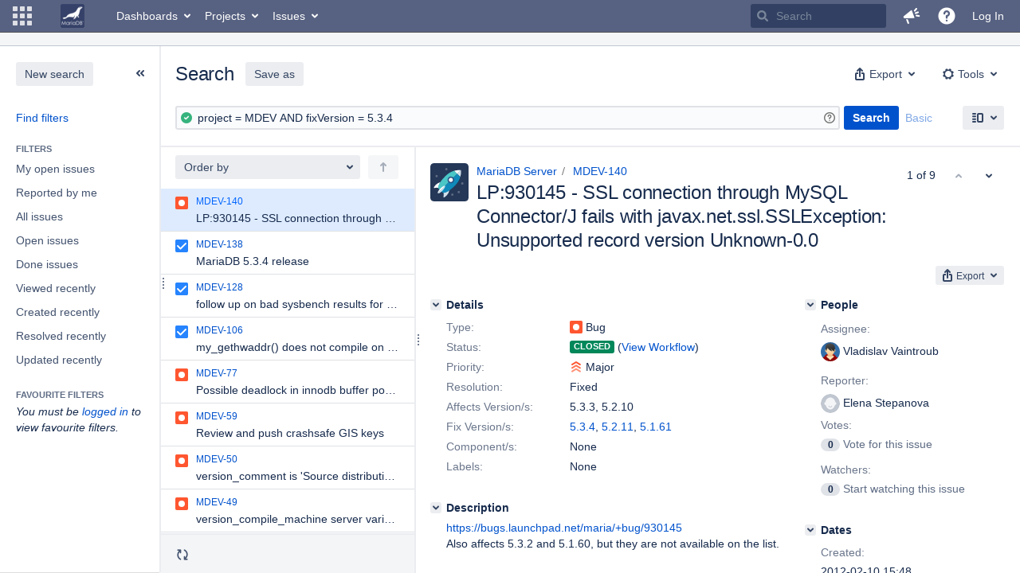

--- FILE ---
content_type: text/html;charset=UTF-8
request_url: https://jira.mariadb.org/issues/?jql=project+%3D+MDEV+AND+fixVersion+%3D+5.3.4
body_size: 61254
content:
<!DOCTYPE html PUBLIC "null" "null"><html lang="en"><head><META http-equiv="Content-Type" content="text/html; charset=UTF-8">
    








<meta charset="utf-8">
<meta http-equiv="X-UA-Compatible" content="IE=Edge">
<meta name="application-name" content="JIRA" data-name="jira" data-version="8.20.16"><meta name="ajs-server-scheme" content="https">
<meta name="ajs-server-port" content="443">
<meta name="ajs-server-name" content="jira.mariadb.org">
<meta name="ajs-behind-proxy" content="null">
<meta name="ajs-base-url" content="https://jira.mariadb.org">
<meta name="ajs-hasCriteriaAutoUpdate" content="true">
<meta name="ajs-viewissue-use-history-api" content="false">
<meta name="ajs-viewissue-max-cache-size" content="">
<meta name="ajs-autocomplete-enabled" content="true">
<meta name="ajs-view-issue-trace-key" content="jira.issue.refreshed">
<meta name="ajs-view-issue-psycho-key" content="jira.psycho.issue.refreshed">
<meta name="ajs-view-issue-refreshed-cached-key" content="jira.psycho.issue.refreshed.cached">
<meta name="ajs-return-to-search-trace-key" content="jira.returned.to.search">
<meta name="ajs-return-to-search-psycho-key" content="jira.psycho.returned.to.search">
<meta name="ajs-default-avatar-url" content="https://jira.mariadb.org/secure/useravatar?size=xsmall&amp;avatarId=10123">
<meta name="ajs-jira.issues.preferred.layout.key" content="split-view">
<meta name="ajs-max-recent-searchers" content="10">
<meta name="ajs-jira-base-url" content="https://jira.mariadb.org">
<meta name="ajs-dev-mode" content="false">
<meta name="ajs-context-path" content="">
<meta name="ajs-version-number" content="8.20.16">
<meta name="ajs-build-number" content="820016">
<meta name="ajs-is-beta" content="false">
<meta name="ajs-is-rc" content="false">
<meta name="ajs-is-snapshot" content="false">
<meta name="ajs-is-milestone" content="false">
<meta name="ajs-remote-user" content="">
<meta name="ajs-remote-user-fullname" content="">
<meta name="ajs-user-locale" content="en">
<meta name="ajs-user-locale-group-separator" content=",">
<meta name="ajs-app-title" content="Jira">
<meta name="ajs-keyboard-shortcuts-enabled" content="true">
<meta name="ajs-keyboard-accesskey-modifier" content="Ctrl+Alt">
<meta name="ajs-enabled-dark-features" content="[&quot;ka.AJAX_PREFETCH&quot;,&quot;heatmapper.disabled&quot;,&quot;com.atlassian.jira.agile.darkfeature.edit.closed.sprint.enabled&quot;,&quot;jira.plugin.devstatus.phasetwo&quot;,&quot;jira.frother.reporter.field&quot;,&quot;com.atlassian.jira.jira-feedback-plugin&quot;,&quot;atlassian.rest.xsrf.legacy.enabled&quot;,&quot;com.atlassian.jira.security.endpoint.anonymous.access.dashboard.disabled&quot;,&quot;jira.administration.workflow.validation&quot;,&quot;jira.site.darkfeature.admin&quot;,&quot;jira.issue.status.lozenge&quot;,&quot;com.atlassian.jira.projects.issuenavigator&quot;,&quot;jira.plugin.devstatus.phasetwo.enabled&quot;,&quot;jira.plugin.fisheye.tab.enabled&quot;,&quot;casper.WORKFLOW_TAB&quot;,&quot;jira.onboarding.cyoa&quot;,&quot;com.atlassian.jira.agile.darkfeature.kanplan.enabled&quot;,&quot;com.atlassian.jira.projects.sidebar.DEFER_RESOURCES&quot;,&quot;jira.zdu.admin-updates-ui&quot;,&quot;ka.STABLE_SEARCH&quot;,&quot;sd.new.settings.sidebar.location.disabled&quot;,&quot;jira.plugin.devstatus.automatic.transitioning&quot;,&quot;com.atlassian.jira.security.endpoint.anonymous.access.projectCategory.disabled&quot;,&quot;com.atlassian.jira.agile.darkfeature.editable.detailsview&quot;,&quot;nps.survey.inline.dialog&quot;,&quot;jira.plugin.devstatus.phasefour.enabled&quot;,&quot;com.atlassian.jira.projects.issuenavigator.cachefix&quot;,&quot;jira.plugin.devstatus.bamboo.enabled&quot;,&quot;com.atlassian.jira.migration.skip.invalid.workflow.rule&quot;,&quot;atlassian.connect.dhe.disabled.awl-gebsun.rhcloud.com&quot;,&quot;com.atlassian.jira.config.BIG_PIPE&quot;,&quot;com.atlassian.jira.config.PDL&quot;,&quot;atlassian.aui.raphael.disabled&quot;,&quot;jira.user.darkfeature.admin&quot;,&quot;app-switcher.new&quot;,&quot;frother.assignee.field&quot;,&quot;jira.projectconfig.issuetypes.sidebar&quot;,&quot;com.atlassian.portfolio.simpleplans&quot;,&quot;com.atlassian.jira.config.ProjectConfig.MENU&quot;,&quot;com.atlassian.jira.agile.darkfeature.kanplan.epics.and.versions.enabled&quot;,&quot;com.atlassian.jira.agile.darkfeature.sprint.goal.enabled&quot;,&quot;jira.priorities.per.project.edit.default.enabled&quot;,&quot;jira.plugin.projects.version.tab.feedback.banner&quot;,&quot;jira.event.mau.logging.disable&quot;,&quot;jira.zdu.jmx-monitoring&quot;,&quot;atlassian.connect.dhe.disabled.aip-flyingagile.rhcloud.com&quot;,&quot;com.atlassian.portfolio.simpleplans.dependencytab&quot;,&quot;jira.bamboo.legacy.force&quot;,&quot;jira.zdu.cluster-upgrade-state&quot;,&quot;com.atlassian.jira.email.templates.readFromJiraHome&quot;,&quot;com.atlassian.jira.agile.darkfeature.splitissue&quot;,&quot;jira.plugin.devstatus.background.refresh.enabled&quot;,&quot;ka.SPLIT_VIEW&quot;,&quot;com.atlassian.jira.migration.remote-link-migration.feature&quot;,&quot;com.atlassian.jira.config.CoreFeatures.LICENSE_ROLES_ENABLED&quot;,&quot;casper.VIEW_ISSUE&quot;,&quot;jira.option.captcha.on.signup&quot;,&quot;jira.export.csv.enabled&quot;,&quot;ka.AJAX_VIEW_ISSUE&quot;]">
<meta name="ajs-in-admin-mode" content="false">
<meta name="ajs-is-sysadmin" content="false">
<meta name="ajs-is-admin" content="false">
<meta name="ajs-outgoing-mail-enabled" content="true">
<meta name="ajs-archiving-enabled" content="false">
<meta name="ajs-date-relativize" content="true">
<meta name="ajs-date-time" content="HH:mm">
<meta name="ajs-date-day" content="EEEE HH:mm">
<meta name="ajs-date-dmy" content="yyyy-MM-dd">
<meta name="ajs-date-complete" content="yyyy-MM-dd HH:mm">
<meta name="ajs-use-iso8601" content="true">
<script type="text/javascript">var AJS=AJS||{};AJS.debug=true;</script>


    
<meta id="atlassian-token" name="atlassian-token" content="BMYZ-O6CS-8UL5-2UBH_0769f35387a40df8225dc4a6d41e33b45163777a_lout">



<link rel="shortcut icon" href="/s/lu2ama/820016/12ta74/_/images/fav-jsw.png">


    



<!--[if IE]><![endif]-->
<script type="text/javascript">
    (function() {
        var contextPath = '';

        function printDeprecatedMsg() {
            if (console && console.warn) {
                console.warn('DEPRECATED JS - contextPath global variable has been deprecated since 7.4.0. Use `wrm/context-path` module instead.');
            }
        }

        Object.defineProperty(window, 'contextPath', {
            get: function() {
                printDeprecatedMsg();
                return contextPath;
            },
            set: function(value) {
                printDeprecatedMsg();
                contextPath = value;
            }
        });
    })();

</script>
<script>
window.WRM=window.WRM||{};window.WRM._unparsedData=window.WRM._unparsedData||{};window.WRM._unparsedErrors=window.WRM._unparsedErrors||{};
WRM._unparsedData["com.atlassian.plugins.atlassian-plugins-webresource-plugin:context-path.context-path"]="\"\"";
WRM._unparsedData["jira.core:feature-flags-data.feature-flag-data"]="{\"enabled-feature-keys\":[\"ka.AJAX_PREFETCH\",\"heatmapper.disabled\",\"com.atlassian.jira.agile.darkfeature.edit.closed.sprint.enabled\",\"jira.plugin.devstatus.phasetwo\",\"jira.frother.reporter.field\",\"com.atlassian.jira.jira-feedback-plugin\",\"atlassian.rest.xsrf.legacy.enabled\",\"com.atlassian.jira.security.endpoint.anonymous.access.dashboard.disabled\",\"jira.administration.workflow.validation\",\"jira.site.darkfeature.admin\",\"jira.issue.status.lozenge\",\"com.atlassian.jira.projects.issuenavigator\",\"jira.plugin.devstatus.phasetwo.enabled\",\"jira.plugin.fisheye.tab.enabled\",\"casper.WORKFLOW_TAB\",\"jira.onboarding.cyoa\",\"com.atlassian.jira.agile.darkfeature.kanplan.enabled\",\"com.atlassian.jira.projects.sidebar.DEFER_RESOURCES\",\"jira.zdu.admin-updates-ui\",\"ka.STABLE_SEARCH\",\"sd.new.settings.sidebar.location.disabled\",\"jira.plugin.devstatus.automatic.transitioning\",\"com.atlassian.jira.security.endpoint.anonymous.access.projectCategory.disabled\",\"com.atlassian.jira.agile.darkfeature.editable.detailsview\",\"nps.survey.inline.dialog\",\"jira.plugin.devstatus.phasefour.enabled\",\"com.atlassian.jira.projects.issuenavigator.cachefix\",\"jira.plugin.devstatus.bamboo.enabled\",\"com.atlassian.jira.migration.skip.invalid.workflow.rule\",\"atlassian.connect.dhe.disabled.awl-gebsun.rhcloud.com\",\"com.atlassian.jira.config.BIG_PIPE\",\"com.atlassian.jira.config.PDL\",\"atlassian.aui.raphael.disabled\",\"jira.user.darkfeature.admin\",\"app-switcher.new\",\"frother.assignee.field\",\"jira.projectconfig.issuetypes.sidebar\",\"com.atlassian.portfolio.simpleplans\",\"com.atlassian.jira.config.ProjectConfig.MENU\",\"com.atlassian.jira.agile.darkfeature.kanplan.epics.and.versions.enabled\",\"com.atlassian.jira.agile.darkfeature.sprint.goal.enabled\",\"jira.priorities.per.project.edit.default.enabled\",\"jira.plugin.projects.version.tab.feedback.banner\",\"jira.event.mau.logging.disable\",\"jira.zdu.jmx-monitoring\",\"atlassian.connect.dhe.disabled.aip-flyingagile.rhcloud.com\",\"com.atlassian.portfolio.simpleplans.dependencytab\",\"jira.bamboo.legacy.force\",\"jira.zdu.cluster-upgrade-state\",\"com.atlassian.jira.email.templates.readFromJiraHome\",\"com.atlassian.jira.agile.darkfeature.splitissue\",\"jira.plugin.devstatus.background.refresh.enabled\",\"ka.SPLIT_VIEW\",\"com.atlassian.jira.migration.remote-link-migration.feature\",\"com.atlassian.jira.config.CoreFeatures.LICENSE_ROLES_ENABLED\",\"casper.VIEW_ISSUE\",\"jira.option.captcha.on.signup\",\"jira.export.csv.enabled\",\"ka.AJAX_VIEW_ISSUE\"],\"feature-flag-states\":{\"com.atlassian.jira.use.same.site.none.for.xsrf.token.cookie\":true,\"com.atlassian.jira.agile.darkfeature.handle.ug.usernames\":true,\"com.atlassian.jira.security.endpoint.non.admin.access.screens\":false,\"com.atlassian.jira.mailHandlerImapMessageQueryLegacy\":false,\"com.atlassian.jira.webhookEventsAsyncProcessing\":false,\"com.atlassian.jira.serAllowShareWithNonMember\":true,\"com.atlassian.troubleshooting.healthcheck.jira.license.limit\":false,\"com.atlassian.jira.diagnostics.perflog\":true,\"com.atlassian.jira.dbr\":true,\"com.atlassian.jira.agile.darkfeature.legacy.epic.picker\":false,\"com.atlassian.jira.issuetable.move.links.hidden\":true,\"com.atlassian.jira.agile.darkfeature.unlink.sprints.on.issue.move\":true,\"jira.renderer.consider.variable.format\":true,\"com.atlassian.jira.user.dbIdBasedKeyGenerationStrategy\":true,\"com.atlassian.jira.plugin.issuenavigator.jql.autocomplete.eagerlyLoaded\":false,\"com.atlassian.portfolio.dcBundling\":true,\"com.atlassian.jira.sharedEntityEditRights\":true,\"com.atlassian.jira.security.endpoint.anonymous.access.resolution\":false,\"com.atlassian.jira.agile.darkfeature.sprint.goal\":false,\"com.atlassian.jira.thumbnailsDeferredGeneration\":true,\"jira.cluster.monitoring.show.offline.nodes\":true,\"com.atlassian.jira.commentReactions\":true,\"data.pipeline.feature.jira.issue.links.export\":true,\"com.atlassian.jira.custom.csv.escaper\":true,\"com.atlassian.jira.fixedCommentDeletionNotifications\":true,\"com.atlassian.jira.allThumbnailsDeferred\":false,\"com.atlassian.jira.plugin.issuenavigator.filtersUxImprovment\":true,\"com.atlassian.jira.agile.darkfeature.kanplan.epics.and.versions\":false,\"jira.customfields.cleanup.identification\":false,\"data.pipeline.feature.jira.all.exportable.custom.fields\":true,\"com.atlassian.jira.defaultValuesForSystemFields\":true,\"jira.dc.cleanup.cluser.tasks\":true,\"jira.customfields.bulk.delete\":false,\"com.atlassian.jira.issues.archiving.filters\":false,\"mail.batching.override.core\":true,\"jira.users.and.roles.page.in.react\":true,\"jira.security.csp.sandbox\":true,\"com.atlassian.jira.agile.darkfeature.velocity.chart.ui\":true,\"com.atlassian.jira.returnDefaultAvatarsForBrokenAvatars\":true,\"com.atlassian.jira.agile.darkfeature.sprint.auto.management\":false,\"jira.jql.suggestrecentfields\":false,\"com.atlassian.jira.gdpr.rtbf\":true,\"com.atlassian.jira.security.xsrf.session.token\":true,\"com.atlassian.jira.agile.darkfeature.optimistic.transitions\":true,\"com.atlassian.jira.security.project.admin.revoke.with.application.access\":true,\"com.atlassian.jiranomenclature\":true,\"com.atlassian.jira.security.endpoint.non.admin.access.avatar.system\":false,\"com.atlassian.jira.agile.darkfeature.kanplan\":false,\"com.atlassian.jira.agile.darkfeature.future.sprint.dates\":true,\"com.atlassian.jira.filtersAndDashboardsShareableWithAllGroupsAndRoles\":true,\"jira.customfields.paginated.ui\":true,\"com.atlassian.jira.agile.darkfeature.edit.closed.sprint\":false,\"jira.create.linked.issue\":true,\"com.atlassian.jira.advanced.audit.log\":true,\"jira.sal.host.connect.accessor.existing.transaction.will.create.transactions\":true,\"external.links.new.window\":true,\"jira.quick.search\":true,\"jira.jql.smartautoselectfirst\":false,\"jira.jql.membersof.ignoreGlobalPermissionsForAnonymous\":false,\"data.pipeline.feature.jira.issue.history.export\":true,\"com.atlassian.jira.security.endpoint.non.browse.projects.access.fields\":false,\"atlassian.cdn.static.assets\":true,\"jira.richeditor.bidi.warning\":true,\"mail.batching\":false,\"com.atlassian.jira.privateEntitiesEditable\":true,\"com.atlassian.jira.security.endpoint.anonymous.access.priority\":false,\"jira.priorities.per.project.edit.default\":false,\"com.atlassian.jira.agile.darkfeature.issues.in.epic.details.view\":true,\"jira.priorities.per.project.jsd\":true,\"com.atlassian.jira.plugin.issuenavigator.anonymousPreventCfData\":false,\"com.atlassian.jira.agile.darkfeature.rapid.boards.bands\":true,\"com.atlassian.jira.agile.darkfeature.flexible.boards\":true,\"com.atlassian.jira.agile.darkfeature.sprint.picker.allsprints.suggestion\":true,\"com.atlassian.jira.agile.darkfeature.epic.validate.visibility\":true,\"jira.dc.lock.leasing\":true,\"com.atlassian.jira.accessibility.personal.settings\":true,\"mail.batching.create.section.cf\":true,\"com.atlassian.jira.send.email.notifications.to.user.without.application.access\":false,\"com.atlassian.jira.security.endpoint.non.browse.projects.access.autocompletedata\":false,\"com.atlassian.mail.server.managers.hostname.verification\":true,\"com.atlassian.jira.upgrade.startup.fix.index\":true,\"com.atlassian.jira.security.endpoint.anonymous.access.projectCategory\":false,\"jira.redirect.anonymous.404.errors\":true,\"com.atlassian.jira.issuetable.draggable\":true,\"com.atlassian.jira.attachments.generate.unique.suffix\":true,\"com.atlassian.jira.agile.darkfeature.kanban.hide.old.done.issues\":true,\"jira.version.based.node.reindex.service\":true,\"com.atlassian.jira.agile.darkfeature.backlog.showmore\":true,\"com.atlassian.jira.agile.darkfeature.sprint.plan\":false,\"com.atlassian.jira.security.endpoint.anonymous.access.issueLinkType\":false,\"com.atlassian.jira.security.LegacyJiraTypeResolver.WARN_ONLY\":false,\"data.pipeline.feature.jira.schema.version.2\":true,\"com.atlassian.jira.agile.darkfeature.burnupchart\":true,\"com.atlassian.jira.agile.darkfeature.velocity.sprint.picker\":false,\"com.atlassian.jira.issues.archiving.browse\":true,\"jira.instrumentation.laas\":false,\"com.atlassian.jira.security.ChartUtils.browse.projects.permission.check\":false,\"mail.batching.user.notification\":true,\"com.atlassian.portfolio.permission.check.for.permissions\":true,\"com.atlassian.jira.agile.darkfeature.dataonpageload\":true,\"data.pipeline.feature.jira.archived.issue.export\":false,\"com.atlassian.jira.projects.per.project.permission.query\":true,\"com.atlassian.jira.issues.archiving\":true,\"index.use.snappy\":true,\"jira.priorities.per.project\":true}}";
WRM._unparsedData["jira.core:default-comment-security-level-data.DefaultCommentSecurityLevelHelpLink"]="{\"extraClasses\":\"default-comment-level-help\",\"title\":\"Commenting on an Issue\",\"url\":\"https://docs.atlassian.com/jira/jcore-docs-0820/Editing+and+collaborating+on+issues#Editingandcollaboratingonissues-restrictacomment\",\"isLocal\":false}";
WRM._unparsedData["jira.core:dateFormatProvider.allFormats"]="{\"dateFormats\":{\"meridiem\":[\"AM\",\"PM\"],\"eras\":[\"BC\",\"AD\"],\"months\":[\"January\",\"February\",\"March\",\"April\",\"May\",\"June\",\"July\",\"August\",\"September\",\"October\",\"November\",\"December\"],\"monthsShort\":[\"Jan\",\"Feb\",\"Mar\",\"Apr\",\"May\",\"Jun\",\"Jul\",\"Aug\",\"Sep\",\"Oct\",\"Nov\",\"Dec\"],\"weekdaysShort\":[\"Sun\",\"Mon\",\"Tue\",\"Wed\",\"Thu\",\"Fri\",\"Sat\"],\"weekdays\":[\"Sunday\",\"Monday\",\"Tuesday\",\"Wednesday\",\"Thursday\",\"Friday\",\"Saturday\"]},\"lookAndFeelFormats\":{\"relativize\":\"true\",\"time\":\"HH:mm\",\"day\":\"EEEE HH:mm\",\"dmy\":\"yyyy-MM-dd\",\"complete\":\"yyyy-MM-dd HH:mm\"}}";
WRM._unparsedData["com.atlassian.jira.plugins.jira-dnd-attachment-plugin:dnd-issue-drop-zone.thumbnail-mime-types"]="\"image/png,image/vnd.wap.wbmp,image/x-png,image/jpeg,image/bmp,image/gif\"";
WRM._unparsedData["com.atlassian.jira.plugins.jira-dnd-attachment-plugin:dnd-issue-drop-zone.upload-limit"]="\"10485760\"";
WRM._unparsedData["com.atlassian.plugins.helptips.jira-help-tips:help-tip-manager.JiraHelpTipData"]="{\"anonymous\":true}";
WRM._unparsedData["com.atlassian.jira.jira-issue-nav-components:issueviewer.features"]="{\"rteEnabled\":false}";
WRM._unparsedData["com.atlassian.jira.jira-view-issue-plugin:controller-subtasks.controller.subtasks.parameters"]="{\"url\":\"/rest/api/2/issue/{issueId}/subtask/move\"}";
WRM._unparsedData["com.atlassian.jira.plugins.jira-wiki-editor:wiki-editor-thumbnails.thumbnails-allowed"]="true";
WRM._unparsedData["com.atlassian.jira.plugins.jira-wiki-editor:wiki-editor-resources.help-data"]="{\"showHelp\":false}";
WRM._unparsedData["jira.core:terminology-data.terminology"]="{\"terminologyEntries\":[{\"originalName\":\"sprint\",\"originalNamePlural\":\"sprints\",\"newName\":\"sprint\",\"newNamePlural\":\"sprints\",\"isDefault\":true},{\"originalName\":\"epic\",\"originalNamePlural\":\"epics\",\"newName\":\"epic\",\"newNamePlural\":\"epics\",\"isDefault\":true}],\"isTerminologyActive\":false}";
WRM._unparsedData["com.atlassian.jira.jira-quick-edit-plugin:create-issue-data.data"]="{\"configurableSystemFieldIds\":[\"description\"]}";
WRM._unparsedData["com.atlassian.jira.jira-issue-nav-plugin:user-parms.userParms"]="{\"createSharedObjects\":false,\"createIssue\":false}";
WRM._unparsedData["jira.core:jqlautocomplete-data.jql.autocomplete.recentFields"]="{\"key\":\"jqlValues\",\"value\":[\"affectedVersion\",\"assignee\",\"component\",\"description\",\"issue\",\"labels\",\"parent\",\"priority\",\"project\",\"reporter\",\"resolution\",\"status\",\"summary\",\"type\",\"watcher\"]}";
WRM._unparsedData["com.atlassian.analytics.analytics-client:policy-update-init.policy-update-data-provider"]="false";
WRM._unparsedData["com.atlassian.analytics.analytics-client:programmatic-analytics-init.programmatic-analytics-data-provider"]="false";
WRM._unparsedData["com.atlassian.jira.plugins.jira-slack-server-integration-plugin:slack-link-error-resources.slack-link-error"]="{}";
WRM._unparsedData["jira.core:avatar-picker-data.data"]="{}";
WRM._unparsedData["com.atlassian.jira.jira-header-plugin:dismissedFlags.flags"]="{\"dismissed\":[]}";
WRM._unparsedData["com.atlassian.jira.jira-header-plugin:newsletter-signup-tip-init.newsletterSignup"]="{\"signupDescription\":\"Get updates, inspiration and best practices from the team behind Jira.\",\"formUrl\":\"https://www.atlassian.com/apis/exact-target/{0}/subscribe?mailingListId=1401671\",\"signupTitle\":\"Sign up!\",\"signupId\":\"newsletter-signup-tip\",\"showNewsletterTip\":false}";
WRM._unparsedData["com.atlassian.jira.project-templates-plugin:project-templates-plugin-resources.ptAnalyticsData"]="{\"instanceCreatedDate\":\"2012-12-03\"}";
WRM._unparsedData["jira.core:user-message-flags-data.adminLockout"]="{}";
WRM._unparsedData["jira.request.correlation-id"]="\"893f248554729d\"";
WRM._unparsedData["com.atlassian.jira.jira-issue-nav-components:inline-edit-enabled"]="true";
if(window.WRM._dataArrived)window.WRM._dataArrived();</script>
<link type="text/css" rel="stylesheet" href="/s/2c21342762a6a02add1c328bed317ffd-CDN/lu2ama/820016/12ta74/0a8bac35585be7fc6c9cc5a0464cd4cf/_/download/contextbatch/css/_super/batch.css" data-wrm-key="_super" data-wrm-batch-type="context" media="all">
<link type="text/css" rel="stylesheet" href="/s/1478ee9518804fac4b35845dc4ce556a-CDN/lu2ama/820016/12ta74/53ecea75e2c25ecdfad57d3ca4957014/_/download/contextbatch/css/jira.view.issue,viewissue.standalone,jira.navigator.kickass,jira.general,jira.global,jira.navigator,atl.general,jira.navigator.simple,jira.navigator.advanced,-_super/batch.css?agile_global_admin_condition=true&amp;jag=true&amp;jira.create.linked.issue=true&amp;slack-enabled=true" data-wrm-key="jira.view.issue,viewissue.standalone,jira.navigator.kickass,jira.general,jira.global,jira.navigator,atl.general,jira.navigator.simple,jira.navigator.advanced,-_super" data-wrm-batch-type="context" media="all">
<link type="text/css" rel="stylesheet" href="/s/d41d8cd98f00b204e9800998ecf8427e-CDN/lu2ama/820016/12ta74/3.0.4/_/download/batch/com.atlassian.jira.jira-tzdetect-plugin:tzdetect-banner-component/com.atlassian.jira.jira-tzdetect-plugin:tzdetect-banner-component.css" data-wrm-key="com.atlassian.jira.jira-tzdetect-plugin:tzdetect-banner-component" data-wrm-batch-type="resource" media="all">
<link type="text/css" rel="stylesheet" href="/s/a7c82c2f9b4c8fd63530eb9f2a1d712a-CDN/lu2ama/820016/12ta74/1.0/_/download/batch/jira.filter.deletion.warning:styles/jira.filter.deletion.warning:styles.css" data-wrm-key="jira.filter.deletion.warning:styles" data-wrm-batch-type="resource" media="all">
<script type="text/javascript" src="/s/5cfefd7a827817ec6c0fb6b6c27a61d7-CDN/lu2ama/820016/12ta74/0a8bac35585be7fc6c9cc5a0464cd4cf/_/download/contextbatch/js/_super/batch.js?locale=en" data-wrm-key="_super" data-wrm-batch-type="context" data-initially-rendered=""></script>
<script type="text/javascript" src="/s/039a37f6d5b14f50f9677ccf296132d6-CDN/lu2ama/820016/12ta74/53ecea75e2c25ecdfad57d3ca4957014/_/download/contextbatch/js/jira.view.issue,viewissue.standalone,jira.navigator.kickass,jira.general,jira.global,jira.navigator,atl.general,jira.navigator.simple,jira.navigator.advanced,-_super/batch.js?agile_global_admin_condition=true&amp;jag=true&amp;jira.create.linked.issue=true&amp;locale=en&amp;slack-enabled=true" data-wrm-key="jira.view.issue,viewissue.standalone,jira.navigator.kickass,jira.general,jira.global,jira.navigator,atl.general,jira.navigator.simple,jira.navigator.advanced,-_super" data-wrm-batch-type="context" data-initially-rendered=""></script>
<script type="text/javascript" src="/s/cb72cbfb1f816a58480050440fb024f8-CDN/lu2ama/820016/12ta74/c92c0caa9a024ae85b0ebdbed7fb4bd7/_/download/contextbatch/js/atl.global,-_super/batch.js?locale=en" data-wrm-key="atl.global,-_super" data-wrm-batch-type="context" data-initially-rendered=""></script>
<script type="text/javascript" src="/s/b17f2b21cae94cc81466f8e511851aea-CDN/lu2ama/820016/12ta74/3.0.4/_/download/batch/com.atlassian.jira.jira-tzdetect-plugin:tzdetect-banner-component/com.atlassian.jira.jira-tzdetect-plugin:tzdetect-banner-component.js?locale=en" data-wrm-key="com.atlassian.jira.jira-tzdetect-plugin:tzdetect-banner-component" data-wrm-batch-type="resource" data-initially-rendered=""></script>
<script type="text/javascript" src="/s/d41d8cd98f00b204e9800998ecf8427e-CDN/lu2ama/820016/12ta74/3.0.4/_/download/batch/com.atlassian.jira.jira-tzdetect-plugin:tzdetect-lib/com.atlassian.jira.jira-tzdetect-plugin:tzdetect-lib.js" data-wrm-key="com.atlassian.jira.jira-tzdetect-plugin:tzdetect-lib" data-wrm-batch-type="resource" data-initially-rendered=""></script>
<script type="text/javascript" src="/s/d41d8cd98f00b204e9800998ecf8427e-CDN/lu2ama/820016/12ta74/1.0/_/download/batch/jira.webresources:calendar-en/jira.webresources:calendar-en.js" data-wrm-key="jira.webresources:calendar-en" data-wrm-batch-type="resource" data-initially-rendered=""></script>
<script type="text/javascript" src="/s/d41d8cd98f00b204e9800998ecf8427e-CDN/lu2ama/820016/12ta74/1.0/_/download/batch/jira.webresources:calendar-localisation-moment/jira.webresources:calendar-localisation-moment.js" data-wrm-key="jira.webresources:calendar-localisation-moment" data-wrm-batch-type="resource" data-initially-rendered=""></script>
<link type="text/css" rel="stylesheet" href="/s/b04b06a02d1959df322d9cded3aeecc1-CDN/lu2ama/820016/12ta74/a2ff6aa845ffc9a1d22fe23d9ee791fc/_/download/contextbatch/css/jira.global.look-and-feel,-_super/batch.css" data-wrm-key="jira.global.look-and-feel,-_super" data-wrm-batch-type="context" media="all">

<script type="text/javascript" src="/rest/api/1.0/shortcuts/820016/4d5c9761011d3360a00891a7d5c4a9c4/shortcuts.js?context=issuenavigation&amp;context=issueaction"></script>



    
    
    <meta name="decorator" content="atl.general">
    <meta id="isNavigator" name="isNavigator" content="true">
    <meta name="ajs-user.search.mode" content="basic">
    <meta name="ajs-issue-search-help-title" content="Searching for issues">
    <meta name="ajs-issue-search-help-url" content="https://docs.atlassian.com/jira/jcore-docs-0820/Searching+for+issues">
    <meta name="ajs-advanced-search-help-title" content="Advanced searching">
    <meta name="ajs-advanced-search-help-url" content="https://docs.atlassian.com/jira/jcore-docs-0820/Advanced+searching">
            <meta name="ajs-jql" content="project = MDEV AND fixVersion = 5.3.4">
        
    







<title>Issue Navigator - Jira</title>
<link rel="search" type="application/opensearchdescription+xml" href="/osd.jsp" title="Issue Navigator - Jira">


</head><body id="jira" class="aui-layout aui-theme-default  ka ajax-issue-search-and-view page-type-navigator" data-version="8.20.16">
<div id="page">
    <header id="header" role="banner">
        






<script>
require(["jquery", "jira/license-banner"], function ($, licenseBanner) {
    $(function () { // eslint-disable-line @atlassian/onready-checks/no-jquery-onready
        licenseBanner.showLicenseBanner("");
        licenseBanner.showLicenseFlag("");
    });
});
</script>



        




        


<a class="aui-skip-link" href="/login.jsp?os_destination=%2Fissues%2F%3Fjql%3Dproject%2B%253D%2BMDEV%2BAND%2BfixVersion%2B%253D%2B5.3.4">Log in</a><a class="aui-skip-link" href="#main">Skip to main content</a><a class="aui-skip-link" href="#sidebar">Skip to sidebar</a><nav class="aui-header aui-dropdown2-trigger-group" aria-label="Site"><div class="aui-header-inner"><div class="aui-header-before"><button class=" aui-dropdown2-trigger app-switcher-trigger aui-dropdown2-trigger-arrowless" aria-controls="app-switcher" aria-haspopup="true" role="button" data-aui-trigger="" href="#app-switcher"><span class="aui-icon aui-icon-small aui-iconfont-appswitcher">Linked Applications</span></button><div id="app-switcher" class="aui-dropdown2 aui-style-default" role="menu" hidden="" data-is-switcher="true" data-environment="{&quot;isUserAdmin&quot;:false,&quot;isAppSuggestionAvailable&quot;:false,&quot;isSiteAdminUser&quot;:false}"><div class="app-switcher-loading">Loading&hellip;</div></div></div><div class="aui-header-primary"><span id="logo" class="aui-header-logo aui-header-logo-custom"><a href="https://jira.mariadb.org/secure/MyJiraHome.jspa" aria-label="Go to home page"><img src="/s/lu2ama/820016/12ta74/_/jira-logo-scaled.png" alt="Jira"></a></span><ul class="aui-nav"><li><a href="/secure/Dashboard.jspa" class=" aui-nav-link aui-dropdown2-trigger aui-dropdown2-ajax" id="home_link" aria-haspopup="true" aria-controls="home_link-content" title="View and manage your dashboards" accesskey="d" elementtiming="app-header">Dashboards</a><div class="aui-dropdown2 aui-style-default" id="home_link-content" data-aui-dropdown2-ajax-key="home_link"></div></li><li><a href="/secure/BrowseProjects.jspa" class=" aui-nav-link aui-dropdown2-trigger aui-dropdown2-ajax" id="browse_link" aria-haspopup="true" aria-controls="browse_link-content" title="View recent projects and browse a list of projects" accesskey="p">Projects</a><div class="aui-dropdown2 aui-style-default" id="browse_link-content" data-aui-dropdown2-ajax-key="browse_link"></div></li><li><a href="/issues/" class=" aui-nav-link aui-dropdown2-trigger aui-dropdown2-ajax" id="find_link" aria-haspopup="true" aria-controls="find_link-content" title="Search for issues and view recent issues" accesskey="i">Issues</a><div class="aui-dropdown2 aui-style-default" id="find_link-content" data-aui-dropdown2-ajax-key="find_link"></div></li>
</ul></div><div class="aui-header-secondary"><ul class="aui-nav">
<li id="quicksearch-menu">
    <form action="/secure/QuickSearch.jspa" method="get" id="quicksearch" class="aui-quicksearch dont-default-focus ajs-dirty-warning-exempt">
        <input id="quickSearchInput" autocomplete="off" class="search" type="text" title="Search" placeholder="Search" name="searchString" accesskey="q">
        <input type="submit" class="hidden" value="Search">
    </form>
</li>
<li><a class="jira-feedback-plugin" role="button" aria-haspopup="true" id="jira-header-feedback-link" href="#"><span class="aui-icon aui-icon-small aui-iconfont-feedback">Give feedback to Atlassian</span></a></li>




    <li id="system-help-menu">
        <a class="aui-nav-link aui-dropdown2-trigger aui-dropdown2-trigger-arrowless" id="help_menu" aria-haspopup="true" aria-owns="system-help-menu-content" href="https://docs.atlassian.com/jira/jcore-docs-0820/" target="_blank" rel="noopener noreferrer" title="Help"><span class="aui-icon aui-icon-small aui-iconfont-question-filled">Help</span></a>
        <div id="system-help-menu-content" class="aui-dropdown2 aui-style-default">
                            <div class="aui-dropdown2-section">
                                                                <ul id="jira-help" class="aui-list-truncate">
                                                            <li>
                                    <a id="view_core_help" class="aui-nav-link " title="Go to the online documentation for Jira Core" href="https://docs.atlassian.com/jira/jcore-docs-0820/" target="_blank">Jira Core help</a>
                                </li>
                                                            <li>
                                    <a id="keyshortscuthelp" class="aui-nav-link " title="Get more information about Jira's Keyboard Shortcuts" href="/secure/ViewKeyboardShortcuts!default.jspa" target="_blank">Keyboard Shortcuts</a>
                                </li>
                                                            <li>
                                    <a id="rem-help-item-link" class="aui-nav-link " href="https://thestarware.atlassian.net/wiki/spaces/REM/overview" target="_blank">Issue Reminders help</a>
                                </li>
                                                            <li>
                                    <a id="view_about" class="aui-nav-link " title="Get more information about Jira" href="/secure/AboutPage.jspa">About Jira</a>
                                </li>
                                                            <li>
                                    <a id="view_credits" class="aui-nav-link " title="See who did what" href="/secure/credits/AroundTheWorld!default.jspa" target="_blank">Jira Credits</a>
                                </li>
                                                    </ul>
                                    </div>
                    </div>
    </li>









<li id="user-options">
            <a class="aui-nav-link login-link" href="/login.jsp?os_destination=%2Fissues%2F%3Fjql%3Dproject%2B%253D%2BMDEV%2BAND%2BfixVersion%2B%253D%2B5.3.4">Log In</a>
                <div id="user-options-content" class="aui-dropdown2 aui-style-default">
                            <div class="aui-dropdown2-section">
                                                        </div>
                    </div>
    </li>
</ul></div></div><!-- .aui-header-inner--><aui-header-end></aui-header-end></nav><!-- .aui-header -->
    </header>
    


<div id="announcement-banner" class="alertHeader">
    <script>(function(i,s,o,g,r,a,m){i['GoogleAnalyticsObject']=r;i[r]=i[r]||function(){
  (i[r].q=i[r].q||[]).push(arguments)},i[r].l=1*new Date();a=s.createElement(o),
  m=s.getElementsByTagName(o)[0];a.async=1;a.src=g;m.parentNode.insertBefore(a,m)
  })(window,document,'script','//www.google-analytics.com/analytics.js','ga');
  ga('create', 'UA-7526194-5', 'auto');
  ga('send', 'pageview');</script>

</div>


    <div id="content">

    <div class="navigator-container ">
                                                                                                                                <div class="hidden shortcut-links">
                                    <a class="issueaction-edit-issue" href="/secure/EditIssue!default.jspa?id={0}&amp;returnUrl=/secure/issues"></a>
                                    <a class="issueaction-assign-issue" href="/secure/AssignIssue!default.jspa?id={0}&amp;returnUrl=/secure/issues"></a>
                                    <a class="issueaction-assign-to-me hide-from-opsbar" href="/secure/AssignIssue.jspa?atl_token=BMYZ-O6CS-8UL5-2UBH_0769f35387a40df8225dc4a6d41e33b45163777a_lout&amp;id={0}&amp;&amp;returnUrl=/secure/issues"></a>
                                    <a class="issueaction-comment-issue add-issue-comment" href="/secure/AddComment!default.jspa?id={0}&amp;returnUrl=/secure/issues"></a>
                                    <a class="add-reminder-link" href="/secure/AddNewReminderAction!default.jspa?issueId={0}&amp;returnUrl=/secure/issues"></a>
                                    <a class="issueaction-log-work" href="/secure/CreateWorklog!default.jspa?id={0}&amp;returnUrl=/secure/issues"></a>
                                    <a class="issueaction-greenhopper-rapidboard-operation js-rapidboard-operation-issue" href="/secure/GHGoToBoard.jspa?issueId={0}&amp;returnUrl=/secure/issues"></a>
                                    <a class="issueaction-greenhopper-rank-top-operation" href="/secure/RankTop.jspa?issueId={0}&amp;returnUrl=/secure/issues"></a>
                                    <a class="issueaction-greenhopper-rank-bottom-operation" href="/secure/RankBottom.jspa?issueId={0}&amp;returnUrl=/secure/issues"></a>
                                    <a class="issueaction-archive-issue" href="/secure/ArchiveIssue!default.jspa?id={0}&amp;returnUrl=/secure/issues"></a>
                                    <a class="unified-attach-file" href="/secure/AttachFile!default.jspa?id={0}&amp;returnUrl=/secure/issues"></a>
                                    <a class="issueaction-attach-screenshot-html5" href="/secure/ShowAttachScreenshotFormAction!default.jspa?id={0}&amp;returnUrl=/secure/issues"></a>
                                    <a class="issueaction-vote-issue" href="/secure/VoteOrWatchIssue.jspa?atl_token=BMYZ-O6CS-8UL5-2UBH_0769f35387a40df8225dc4a6d41e33b45163777a_lout&amp;id={0}&amp;vote=vote&amp;returnUrl=/secure/issues"></a>
                                    <a class="issueaction-unvote-issue" href="/secure/VoteOrWatchIssue.jspa?atl_token=BMYZ-O6CS-8UL5-2UBH_0769f35387a40df8225dc4a6d41e33b45163777a_lout&amp;id={0}&amp;vote=unvote&amp;returnUrl=/secure/issues"></a>
                                    <a class="issueaction-view-voters" href="/secure/ViewVoters!default.jspa?id={0}&amp;returnUrl=/secure/issues"></a>
                                    <a class="issueaction-watch-issue" href="/secure/VoteOrWatchIssue.jspa?atl_token=BMYZ-O6CS-8UL5-2UBH_0769f35387a40df8225dc4a6d41e33b45163777a_lout&amp;id={0}&amp;watch=watch&amp;returnUrl=/secure/issues"></a>
                                    <a class="issueaction-unwatch-issue" href="/secure/VoteOrWatchIssue.jspa?atl_token=BMYZ-O6CS-8UL5-2UBH_0769f35387a40df8225dc4a6d41e33b45163777a_lout&amp;id={0}&amp;watch=unwatch&amp;returnUrl=/secure/issues"></a>
                                    <a class="issueaction-manage-watchers" href="/secure/ManageWatchers!default.jspa?id={0}&amp;returnUrl=/secure/issues"></a>
                                    <a class="issueaction-create-subtask" href="/secure/CreateSubTaskIssue!default.jspa?parentIssueId={0}&amp;returnUrl=/secure/issues"></a>
                                    <a class="issueaction-subtask-to-issue" href="/secure/ConvertSubTask.jspa?id={0}&amp;returnUrl=/secure/issues"></a>
                                    <a class="issueaction-issue-to-subtask" href="/secure/ConvertIssue.jspa?id={0}&amp;returnUrl=/secure/issues"></a>
                                    <a class="devstatus-cta-link" href="#devstatus.cta.createbranch&amp;returnUrl=/secure/issues"></a>
                                    <a class="issueaction-create-linked-issue" href="#&amp;returnUrl=/secure/issues"></a>
                                    <a class="issueaction-move-issue" href="/secure/MoveIssue!default.jspa?id={0}&amp;returnUrl=/secure/issues"></a>
                                    <a class="issueaction-move-subtask" href="/secure/MoveSubTaskChooseOperation!default.jspa?id={0}&amp;returnUrl=/secure/issues"></a>
                                    <a class="issueaction-link-issue" href="/secure/LinkJiraIssue!default.jspa?id={0}&amp;returnUrl=/secure/issues"></a>
                                    <a class="issueaction-clone-issue" href="/secure/CloneIssueDetails!default.jspa?id={0}&amp;returnUrl=/secure/issues"></a>
                                    <a class="issueaction-edit-labels" href="/secure/EditLabels!default.jspa?id={0}&amp;returnUrl=/secure/issues"></a>
                                    <a class="issueaction-delete-issue" href="/secure/DeleteIssue!default.jspa?id={0}&amp;returnUrl=/secure/issues"></a>
                            </div>
        
        <div class="navigator-sidebar" id="navigator-sidebar" role="complementary">
            <div style="width:180px">
                        </div>
        </div>
        <script type="text/javascript">
            (function() {
                var navigatorSidebarElement = jQuery(".navigator-sidebar");
                if (JIRA.Issues.FilterPanelModel) {
                    navigatorSidebarElement.toggleClass("collapsed", !JIRA.Issues.FilterPanelModel.prototype.isExpanded())
                    if (JIRA.Issues.FilterPanelModel.prototype.isExpanded()) {
                        navigatorSidebarElement.css({ width: JIRA.Issues.FilterPanelModel.prototype.getWidth() });
                    }
                }
            })();
        </script>
        <main id="main" class="navigator-body" role="main">
            <div class="contained-content">
                <div class="issue-search-header">
                    <header class="saved-search-selector">
                        <div class="saved-search-operations operations">
                            
                            <button class="aui-button aui-button-subtle header-views header-operations jira-aui-dropdown2-trigger"><span class="aui-icon aui-icon-small aui-iconfont-export"></span><span class="aui-button-label">Export</span></button>
                            <button class="aui-button aui-button-subtle header-tools header-operations jira-aui-dropdown2-trigger"><span class="aui-icon aui-icon-small aui-iconfont-configure"></span><span class="aui-button-label">Tools</span></button>

                                                            <section role="dialog" id="csv-export-dialog" class="aui-layer aui-dialog2 aui-dialog2-medium" hidden="">
                                    <header class="aui-dialog2-header">
                                        <h2 id="csv-export-dialog-header-all" class="aui-dialog2-header-main">Export - CSV (All fields)</h2>
                                        <h2 id="csv-export-dialog-header-current" class="aui-dialog2-header-main">Export - CSV (Current fields)</h2>
                                    </header>
                                    <div class="aui-dialog2-content">
                                        <form class="aui">
                                            <div class="field-group">
                                                <label for="csv-delimiter">Choose a delimiter</label>
                                                <aui-select id="csv-delimiter" name="delimiter">
                                                    <aui-option value="," selected="selected">Comma (,)</aui-option>
                                                    <aui-option value=";">Semicolon (;)</aui-option>
                                                    <aui-option value="|">Vertical bar (|)</aui-option>
                                                    <aui-option value="^">Caret (^)</aui-option>
                                                </aui-select>
                                            </div>
                                        </form>
                                    </div>
                                    <footer class="aui-dialog2-footer">
                                        <div class="aui-dialog2-footer-actions">
                                            <button id="csv-export-dialog-export-button" class="aui-button aui-button-primary">Export</button>
                                            <button id="csv-export-dialog-cancel-button" class="aui-button aui-button-link">Cancel</button>
                                        </div>
                                    </footer>
                                </section>
                            
                            <div class="hidden operations-view-data">
                                <fieldset class="hidden parameters">
                                </fieldset>
                            </div>
                        </div>
                        <span id="throbber-space" class="icon throbber"></span>
                        <div id="search-header-view">
                            <h1 class="search-title"></h1>
                        </div>
                    </header>

                    <form class="aui navigator-search"></form>
                </div>

                <div class="navigator-group">
                                        <div class="results-panel navigator-item">
                        <div class="navigator-content" data-issue-table-model-state="{&quot;issueTable&quot;:{&quot;columnSortJql&quot;:{&quot;summary&quot;:&quot;project = MDEV AND fixVersion = 5.3.4 ORDER BY summary ASC&quot;,&quot;customfield_11700&quot;:&quot;project = MDEV AND fixVersion = 5.3.4 ORDER BY cf[11700] ASC&quot;,&quot;issuetype&quot;:&quot;project = MDEV AND fixVersion = 5.3.4 ORDER BY issuetype DESC&quot;,&quot;components&quot;:&quot;project = MDEV AND fixVersion = 5.3.4 ORDER BY component ASC&quot;,&quot;issuekey&quot;:&quot;project = MDEV AND fixVersion = 5.3.4 ORDER BY key ASC&quot;,&quot;assignee&quot;:&quot;project = MDEV AND fixVersion = 5.3.4 ORDER BY assignee ASC&quot;,&quot;fixVersions&quot;:&quot;project = MDEV AND fixVersion = 5.3.4 ORDER BY fixVersion ASC&quot;,&quot;priority&quot;:&quot;project = MDEV AND fixVersion = 5.3.4 ORDER BY priority DESC&quot;,&quot;updated&quot;:&quot;project = MDEV AND fixVersion = 5.3.4 ORDER BY updated DESC&quot;,&quot;status&quot;:&quot;project = MDEV AND fixVersion = 5.3.4 ORDER BY status DESC&quot;},&quot;description&quot;:&quot;&quot;,&quot;displayed&quot;:9,&quot;end&quot;:9,&quot;issueIds&quot;:[10711,10705,10624,10527,10393,10364,10354,10353,10329],&quot;issueKeys&quot;:[&quot;MDEV-140&quot;,&quot;MDEV-138&quot;,&quot;MDEV-128&quot;,&quot;MDEV-106&quot;,&quot;MDEV-77&quot;,&quot;MDEV-59&quot;,&quot;MDEV-50&quot;,&quot;MDEV-49&quot;,&quot;MDEV-42&quot;],&quot;jiraHasIssues&quot;:true,&quot;page&quot;:0,&quot;pageSize&quot;:50,&quot;startIndex&quot;:0,&quot;table&quot;:[{&quot;id&quot;:10711,&quot;key&quot;:&quot;MDEV-140&quot;,&quot;status&quot;:&quot;Closed&quot;,&quot;summary&quot;:&quot;LP:930145 - SSL connection through MySQL Connector/J fails with javax.net.ssl.SSLException: Unsupported record version Unknown-0.0&quot;,&quot;type&quot;:{&quot;description&quot;:&quot;A problem which impairs or prevents the functions of the product.&quot;,&quot;name&quot;:&quot;Bug&quot;,&quot;iconUrl&quot;:&quot;/secure/viewavatar?size=xsmall&amp;avatarId=14103&amp;avatarType=issuetype&quot;}},{&quot;id&quot;:10705,&quot;key&quot;:&quot;MDEV-138&quot;,&quot;status&quot;:&quot;Closed&quot;,&quot;summary&quot;:&quot;MariaDB 5.3.4 release&quot;,&quot;type&quot;:{&quot;description&quot;:&quot;A task that needs to be done.&quot;,&quot;name&quot;:&quot;Task&quot;,&quot;iconUrl&quot;:&quot;/secure/viewavatar?size=xsmall&amp;avatarId=14118&amp;avatarType=issuetype&quot;}},{&quot;id&quot;:10624,&quot;key&quot;:&quot;MDEV-128&quot;,&quot;status&quot;:&quot;Closed&quot;,&quot;summary&quot;:&quot;follow up on bad sysbench results for 5.3.3-rc&quot;,&quot;type&quot;:{&quot;description&quot;:&quot;A task that needs to be done.&quot;,&quot;name&quot;:&quot;Task&quot;,&quot;iconUrl&quot;:&quot;/secure/viewavatar?size=xsmall&amp;avatarId=14118&amp;avatarType=issuetype&quot;}},{&quot;id&quot;:10527,&quot;key&quot;:&quot;MDEV-106&quot;,&quot;status&quot;:&quot;Closed&quot;,&quot;summary&quot;:&quot;my_gethwaddr() does not compile on Solaris 11&quot;,&quot;type&quot;:{&quot;description&quot;:&quot;A task that needs to be done.&quot;,&quot;name&quot;:&quot;Task&quot;,&quot;iconUrl&quot;:&quot;/secure/viewavatar?size=xsmall&amp;avatarId=14118&amp;avatarType=issuetype&quot;}},{&quot;id&quot;:10393,&quot;key&quot;:&quot;MDEV-77&quot;,&quot;status&quot;:&quot;Closed&quot;,&quot;summary&quot;:&quot;Possible deadlock in innodb buffer pool on Windows&quot;,&quot;type&quot;:{&quot;description&quot;:&quot;A problem which impairs or prevents the functions of the product.&quot;,&quot;name&quot;:&quot;Bug&quot;,&quot;iconUrl&quot;:&quot;/secure/viewavatar?size=xsmall&amp;avatarId=14103&amp;avatarType=issuetype&quot;}},{&quot;id&quot;:10364,&quot;key&quot;:&quot;MDEV-59&quot;,&quot;status&quot;:&quot;Closed&quot;,&quot;summary&quot;:&quot;Review and push crashsafe GIS keys&quot;,&quot;type&quot;:{&quot;description&quot;:&quot;A problem which impairs or prevents the functions of the product.&quot;,&quot;name&quot;:&quot;Bug&quot;,&quot;iconUrl&quot;:&quot;/secure/viewavatar?size=xsmall&amp;avatarId=14103&amp;avatarType=issuetype&quot;}},{&quot;id&quot;:10354,&quot;key&quot;:&quot;MDEV-50&quot;,&quot;status&quot;:&quot;Closed&quot;,&quot;summary&quot;:&quot;version_comment is 'Source distribution' for windows builds&quot;,&quot;type&quot;:{&quot;description&quot;:&quot;A problem which impairs or prevents the functions of the product.&quot;,&quot;name&quot;:&quot;Bug&quot;,&quot;iconUrl&quot;:&quot;/secure/viewavatar?size=xsmall&amp;avatarId=14103&amp;avatarType=issuetype&quot;}},{&quot;id&quot;:10353,&quot;key&quot;:&quot;MDEV-49&quot;,&quot;status&quot;:&quot;Closed&quot;,&quot;summary&quot;:&quot;version_compile_machine server variable is 'unknown' for x64 builds&quot;,&quot;type&quot;:{&quot;description&quot;:&quot;A problem which impairs or prevents the functions of the product.&quot;,&quot;name&quot;:&quot;Bug&quot;,&quot;iconUrl&quot;:&quot;/secure/viewavatar?size=xsmall&amp;avatarId=14103&amp;avatarType=issuetype&quot;}},{&quot;id&quot;:10329,&quot;key&quot;:&quot;MDEV-42&quot;,&quot;status&quot;:&quot;Closed&quot;,&quot;summary&quot;:&quot;lp:905353 - analyze and fix&quot;,&quot;type&quot;:{&quot;description&quot;:&quot;A problem which impairs or prevents the functions of the product.&quot;,&quot;name&quot;:&quot;Bug&quot;,&quot;iconUrl&quot;:&quot;/secure/viewavatar?size=xsmall&amp;avatarId=14103&amp;avatarType=issuetype&quot;}}],&quot;title&quot;:&quot;&quot;,&quot;total&quot;:9,&quot;url&quot;:&quot;&quot;,&quot;sortBy&quot;:null,&quot;columns&quot;:[&quot;assignee&quot;,&quot;issuetype&quot;,&quot;issuekey&quot;,&quot;summary&quot;,&quot;priority&quot;,&quot;status&quot;,&quot;updated&quot;,&quot;fixVersions&quot;,&quot;components&quot;,&quot;customfield_11700&quot;],&quot;columnConfig&quot;:&quot;USER&quot;},&quot;warnings&quot;:[]}" data-session-search-state="" data-selected-issue="">
                            <div class="aui-group split-view"><div class="aui-item list-results-panel"><div class="list-panel"><div class="list-ordering"></div><div class="list-content"><ol class="issue-list"><li data-id="10711" data-key="MDEV-140" title="LP:930145 - SSL connection through MySQL Connector/J fails with javax.net.ssl.SSLException: Unsupported record version Unknown-0.0"><a class="splitview-issue-link" data-issue-key="MDEV-140" href="/browse/MDEV-140"><img height="16" width="16" alt="Bug" title="Bug - A problem which impairs or prevents the functions of the product." src="/secure/viewavatar?size=xsmall&amp;avatarId=14103&amp;avatarType=issuetype">&nbsp;<span class="issue-link-key">MDEV-140</span><br><span class="issue-link-summary">LP:930145 - SSL connection through MySQL Connector/J fails with javax.net.ssl.SSLException: Unsupported record version Unknown-0.0</span></a></li><li data-id="10705" data-key="MDEV-138" title="MariaDB 5.3.4 release"><a class="splitview-issue-link" data-issue-key="MDEV-138" href="/browse/MDEV-138"><img height="16" width="16" alt="Task" title="Task - A task that needs to be done." src="/secure/viewavatar?size=xsmall&amp;avatarId=14118&amp;avatarType=issuetype">&nbsp;<span class="issue-link-key">MDEV-138</span><br><span class="issue-link-summary">MariaDB 5.3.4 release</span></a></li><li data-id="10624" data-key="MDEV-128" title="follow up on bad sysbench results for 5.3.3-rc"><a class="splitview-issue-link" data-issue-key="MDEV-128" href="/browse/MDEV-128"><img height="16" width="16" alt="Task" title="Task - A task that needs to be done." src="/secure/viewavatar?size=xsmall&amp;avatarId=14118&amp;avatarType=issuetype">&nbsp;<span class="issue-link-key">MDEV-128</span><br><span class="issue-link-summary">follow up on bad sysbench results for 5.3.3-rc</span></a></li><li data-id="10527" data-key="MDEV-106" title="my_gethwaddr() does not compile on Solaris 11"><a class="splitview-issue-link" data-issue-key="MDEV-106" href="/browse/MDEV-106"><img height="16" width="16" alt="Task" title="Task - A task that needs to be done." src="/secure/viewavatar?size=xsmall&amp;avatarId=14118&amp;avatarType=issuetype">&nbsp;<span class="issue-link-key">MDEV-106</span><br><span class="issue-link-summary">my_gethwaddr() does not compile on Solaris 11</span></a></li><li data-id="10393" data-key="MDEV-77" title="Possible deadlock in innodb buffer pool on Windows"><a class="splitview-issue-link" data-issue-key="MDEV-77" href="/browse/MDEV-77"><img height="16" width="16" alt="Bug" title="Bug - A problem which impairs or prevents the functions of the product." src="/secure/viewavatar?size=xsmall&amp;avatarId=14103&amp;avatarType=issuetype">&nbsp;<span class="issue-link-key">MDEV-77</span><br><span class="issue-link-summary">Possible deadlock in innodb buffer pool on Windows</span></a></li><li data-id="10364" data-key="MDEV-59" title="Review and push crashsafe GIS keys"><a class="splitview-issue-link" data-issue-key="MDEV-59" href="/browse/MDEV-59"><img height="16" width="16" alt="Bug" title="Bug - A problem which impairs or prevents the functions of the product." src="/secure/viewavatar?size=xsmall&amp;avatarId=14103&amp;avatarType=issuetype">&nbsp;<span class="issue-link-key">MDEV-59</span><br><span class="issue-link-summary">Review and push crashsafe GIS keys</span></a></li><li data-id="10354" data-key="MDEV-50" title="version_comment is 'Source distribution' for windows builds"><a class="splitview-issue-link" data-issue-key="MDEV-50" href="/browse/MDEV-50"><img height="16" width="16" alt="Bug" title="Bug - A problem which impairs or prevents the functions of the product." src="/secure/viewavatar?size=xsmall&amp;avatarId=14103&amp;avatarType=issuetype">&nbsp;<span class="issue-link-key">MDEV-50</span><br><span class="issue-link-summary">version_comment is 'Source distribution' for windows builds</span></a></li><li data-id="10353" data-key="MDEV-49" title="version_compile_machine server variable is 'unknown' for x64 builds"><a class="splitview-issue-link" data-issue-key="MDEV-49" href="/browse/MDEV-49"><img height="16" width="16" alt="Bug" title="Bug - A problem which impairs or prevents the functions of the product." src="/secure/viewavatar?size=xsmall&amp;avatarId=14103&amp;avatarType=issuetype">&nbsp;<span class="issue-link-key">MDEV-49</span><br><span class="issue-link-summary">version_compile_machine server variable is 'unknown' for x64 builds</span></a></li><li data-id="10329" data-key="MDEV-42" title="lp:905353 - analyze and fix"><a class="splitview-issue-link" data-issue-key="MDEV-42" href="/browse/MDEV-42"><img height="16" width="16" alt="Bug" title="Bug - A problem which impairs or prevents the functions of the product." src="/secure/viewavatar?size=xsmall&amp;avatarId=14103&amp;avatarType=issuetype">&nbsp;<span class="issue-link-key">MDEV-42</span><br><span class="issue-link-summary">lp:905353 - analyze and fix</span></a></li></ol></div></div><div class="end-of-stable-message-container"></div><div class="aui-group pagination-view count-pagination"><div class="refresh-container aui-item"><a href="#" class="refresh-table" title="Refresh results"><span class="aui-icon aui-icon-small aui-iconfont-refresh-small">Refresh results</span></a></div><div class="pagination-container aui-item"><div class="pagination" data-displayable-total="9"></div></div></div></div><div class="aui-item detail-panel navigator-issue-only"><div></div></div></div>
                        </div>
                    </div>
                </div>
            </div>
        </main>
    </div>

    <main id="main" role="main" class="issue-container hidden">
            </main>

                    <div id="criteriaJson" style="display:none;">{"errorMessages":["jqlTooComplex"],"errors":{}}</div>
        <div id="systemFiltersJson" style="display:none;">[{"id":-1,"name":"My open issues","jql":"assignee = currentUser() AND resolution = Unresolved order by updated DESC","isSystem":true,"sharePermissions":[],"requiresLogin":true},{"id":-2,"name":"Reported by me","jql":"reporter = currentUser() order by created DESC","isSystem":true,"sharePermissions":[],"requiresLogin":true},{"id":-4,"name":"All issues","jql":"order by created DESC","isSystem":true,"sharePermissions":[],"requiresLogin":false},{"id":-5,"name":"Open issues","jql":"resolution = Unresolved order by priority DESC,updated DESC","isSystem":true,"sharePermissions":[],"requiresLogin":false},{"id":-9,"name":"Done issues","jql":"statusCategory = Done order by updated DESC","isSystem":true,"sharePermissions":[],"requiresLogin":false},{"id":-3,"name":"Viewed recently","jql":"issuekey in issueHistory() order by lastViewed DESC","isSystem":true,"sharePermissions":[],"requiresLogin":false},{"id":-6,"name":"Created recently","jql":"created &gt;= -1w order by created DESC","isSystem":true,"sharePermissions":[],"requiresLogin":false},{"id":-7,"name":"Resolved recently","jql":"resolutiondate &gt;= -1w order by updated DESC","isSystem":true,"sharePermissions":[],"requiresLogin":false},{"id":-8,"name":"Updated recently","jql":"updated &gt;= -1w order by updated DESC","isSystem":true,"sharePermissions":[],"requiresLogin":false}]</div>
        <div id="jqlAutocompleteQueryDelay" style="display:none;">0.3</div>
        <div id="jqlAutocompleteMinQueryLength" style="display:none;">0</div>
    
    </div>
    <footer id="footer" role="contentinfo">
        

<section class="footer-body">
<ul class="atlassian-footer">
    <li>
        Atlassian Jira <a class="seo-link" rel="nofollow" href="https://www.atlassian.com/software/jira">Project Management Software</a>
            </li>
    <li>
        <a id="about-link" rel="nofollow" href="/secure/AboutPage.jspa/secure/AboutPage.jspa">About Jira</a>
    </li>
    <li>
        <a id="footer-report-problem-link" rel="nofollow" href="/secure/CreateIssue!default.jspa">Report a problem</a>
    </li>
</ul>
    <p class="atlassian-footer">
        <span class="licensemessage">
                Powered by a free Atlassian <a rel="nofollow" href="http://www.atlassian.com/software/jira">Jira</a> open source license for MariaDB Corporation Ab. Try Jira - <a rel="nofollow" href="http://www.atlassian.com/software/jira">bug tracking software</a> for <i>your</i> team.

        </span>
    </p>

    <div id="footer-logo"><a rel="nofollow" href="http://www.atlassian.com/">Atlassian</a></div>
</section>











<fieldset class="hidden parameters">
    <input type="hidden" title="loggedInUser" value="">
    <input type="hidden" title="ajaxTimeout" value="The call to the Jira server did not complete within the timeout period.  We are unsure of the result of this operation.">
    <input type="hidden" title="JiraVersion" value="8.20.16">
    <input type="hidden" title="ajaxUnauthorised" value="You are not authorised to perform this operation. Please log in.">
    <input type="hidden" title="baseURL" value="https://jira.mariadb.org">
    <input type="hidden" title="ajaxCommsError" value="The Jira server could not be contacted. This may be a temporary glitch or the server may be down. ">
    <input type="hidden" title="ajaxServerError" value="The Jira server was contacted but has returned an error response. We are unsure of the result of this operation.">
    <input type="hidden" title="ajaxErrorCloseDialog" value="Close this dialog and press refresh in your browser">
    <input type="hidden" title="ajaxErrorDialogHeading" value="Communications Breakdown">

    <input type="hidden" title="dirtyMessage" value="You have entered new data on this page. If you navigate away from this page without first saving your data, the changes will be lost.">
    <input type="hidden" title="dirtyDialogMessage" value="You have entered new data in this dialog. If you navigate away from this dialog without first saving your data, the changes will be lost. Click cancel to return to the dialog.">
    <input type="hidden" title="keyType" value="Type">
    <input type="hidden" title="keyThen" value="then">
    <input type="hidden" title="dblClickToExpand" value="Double click to expand">
    <input type="hidden" title="actions" value="Actions">
    <input type="hidden" title="removeItem" value="Remove">
    <input type="hidden" title="workflow" value="Workflow">
    <input type="hidden" title="labelNew" value="New Label">
    <input type="hidden" title="issueActionsHint" value="Begin typing for available operations or press down to see all">
    <input type="hidden" title="closelink" value="Close">
    <input type="hidden" title="dotOperations" value="Operations">
    <input type="hidden" title="dotLoading" value="Loading...">
    <input type="hidden" title="frotherSuggestions" value="Suggestions">
    <input type="hidden" title="frotherNomatches" value="No Matches">
    <input type="hidden" title="multiselectVersionsError" value="{0} is not a valid version.">
    <input type="hidden" title="multiselectComponentsError" value="{0} is not a valid component.">
    <input type="hidden" title="multiselectGenericError" value="The value {0} is invalid.">
</fieldset>

    </footer>
</div>


<script type="text/javascript" src="/s/d41d8cd98f00b204e9800998ecf8427e-CDN/lu2ama/820016/12ta74/1.0/_/download/batch/jira.webresources:bigpipe-js/jira.webresources:bigpipe-js.js" data-wrm-key="jira.webresources:bigpipe-js" data-wrm-batch-type="resource" data-initially-rendered=""></script>
<script type="text/javascript" src="/s/d41d8cd98f00b204e9800998ecf8427e-CDN/lu2ama/820016/12ta74/1.0/_/download/batch/jira.webresources:bigpipe-init/jira.webresources:bigpipe-init.js" data-wrm-key="jira.webresources:bigpipe-init" data-wrm-batch-type="resource" data-initially-rendered=""></script>

<form id="jira_request_timing_info" class="dont-default-focus">
	<fieldset class="parameters hidden">
		<input type="hidden" title="jira.request.start.millis" value="1769116463889">
		<input type="hidden" title="jira.request.server.time" value="49">
		<input type="hidden" title="jira.request.id" value="1274x60422156x1">
		<input type="hidden" title="jira.session.expiry.time" value="-">
		<input type="hidden" title="jira.session.expiry.in.mins" value="-">
		<input id="jiraConcurrentRequests" type="hidden" name="jira.request.concurrent.requests" value="2">
		<input type="hidden" title="issue.index.reads.time.in.ms" value="0">
		<input type="hidden" title="db.conns.time.in.ms" value="2">
	</fieldset>
</form>
<!--
	                 REQUEST ID : 1274x60422156x1
	          REQUEST TIMESTAMP : [22/Jan/2026:21:14:23 +0000]
	               REQUEST TIME : 0.0490
	                 ASESSIONID : -
	        CONCURRENT REQUESTS : 2

	             issue.index.reads : OpSnapshot{name='issue.index.reads', invocationCount=1, elapsedTotal=543445, elapsedMin=543445, elapsedMax=543445, resultSetSize=0, cpuTotal=0, cpuMin=0, cpuMax=0}
	                      db.conns : OpSnapshot{name='db.conns', invocationCount=5, elapsedTotal=2631868, elapsedMin=426136, elapsedMax=798467, resultSetSize=0, cpuTotal=0, cpuMin=0, cpuMax=0}
-->


</body></html>